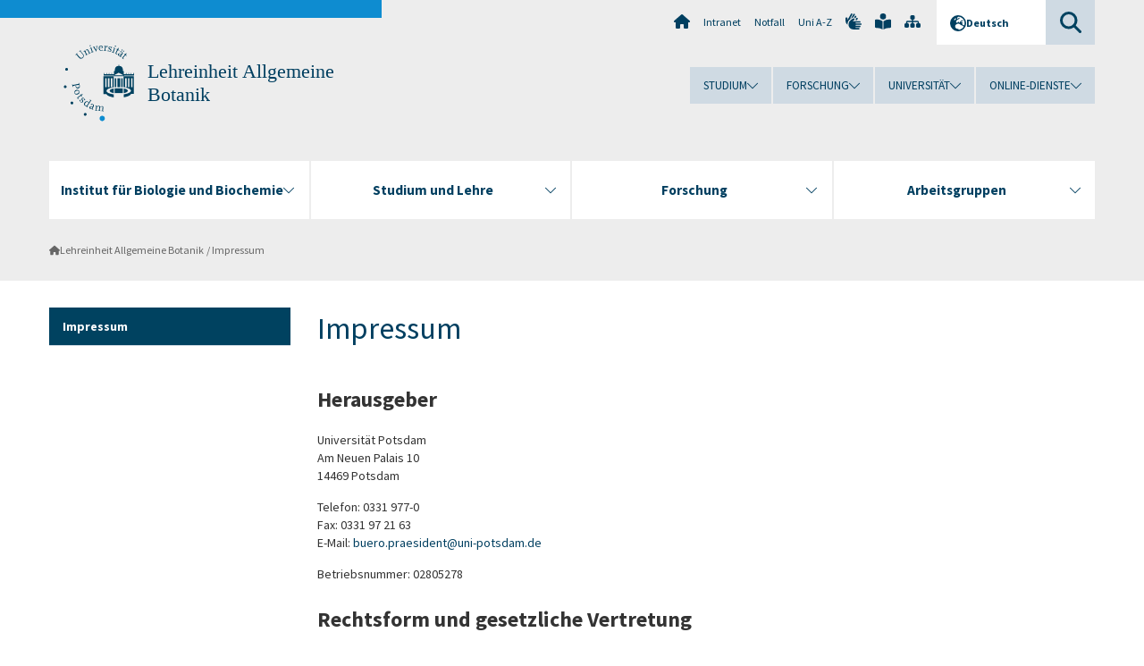

--- FILE ---
content_type: text/html; charset=utf-8
request_url: https://www.uni-potsdam.de/de/ibb-allgbot/impressum
body_size: 8485
content:
<!DOCTYPE html><html dir="ltr" lang="de-DE"><head><meta charset="utf-8"><!-- Produced by queonext https://queonext.de/ This website is powered by TYPO3 - inspiring people to share! TYPO3 is a free open source Content Management Framework initially created by Kasper Skaarhoj and licensed under GNU/GPL. TYPO3 is copyright 1998-2026 of Kasper Skaarhoj. Extensions are copyright of their respective owners. Information and contribution at https://typo3.org/ --><meta name="generator" content="TYPO3 CMS"/><meta name="viewport" content="width=device-width, initial-scale=1"/><meta name="author" content="Maren Schüle"/><meta property="og:title" content="Impressum"/><meta name="twitter:card" content="summary"/><link rel="stylesheet" href="/typo3conf/ext/up_template/Resources/Public/StyleSheets/print.css?1768388773" media="print"><link rel="stylesheet" href="/typo3conf/ext/up_template/Resources/Public/StyleSheets/app.css?1768388773" media="screen"><link rel="stylesheet" href="/typo3conf/ext/up_template/Resources/Public/Fonts/fontawesome/css/all.min.css?1768388771" media="screen"><script src="/typo3conf/ext/up_template/Resources/Public/JavaScript/Vendor/jquery/jquery-3.6.0.min.js?1768388773"></script><script src="/typo3conf/ext/up_template/Resources/Public/JavaScript/Vendor/jquery/jquery-ui-1.12.1.custom.min.js?1768388773"></script><script src="/typo3conf/ext/up_template/Resources/Public/JavaScript/Vendor/modernizr/modernizr.custom.js?1768388773"></script><script src="/typo3conf/ext/up_template/Resources/Public/JavaScript/Vendor/jquery-datepicker-lang/jquery.ui.datepicker-de.min.js?1768388772"></script><link rel="icon" type="image/png" href="/typo3conf/ext/up_template/Resources/Public/Icons/BrowserIcons/favicon-96x96.png" sizes="96x96"/><link rel="icon" type="image/svg+xml" href="/typo3conf/ext/up_template/Resources/Public/Icons/BrowserIcons/favicon.svg"/><link rel="shortcut icon" href="/typo3conf/ext/up_template/Resources/Public/Icons/BrowserIcons/favicon.ico"/><link rel="apple-touch-icon" sizes="180x180" href="/typo3conf/ext/up_template/Resources/Public/Icons/BrowserIcons/apple-touch-icon.png"/><link rel="manifest" href="/typo3conf/ext/up_template/Resources/Public/Icons/BrowserIcons/site.webmanifest"/><title> Impressum - Lehreinheit Allgemeine Botanik - Universität Potsdam</title><link rel="canonical" href="https://www.uni-potsdam.de/de/ibb-allgbot/impressum"/></head><body class="up-section-math"><noscript><div id="up_nojs"><div class="row"><div class="twentyfour columns"><p> JavaScript ist in ihrem Browser deaktiviert. <span class="up-nojs-hint"> Bitte aktivieren Sie JavaScript </span> um alle Funktionen der Website nutzen zu können! </p></div></div></div></noscript><a href="#up_content" class="up-skip-link">Zum Hauptinhalt springen</a><div id="up_overlay_for_search"></div><div id="up_overlay_for_navs"></div><nav id="up_mobilenav_wrapper_small" class="show-for-small" aria-label="Hauptmenü"><div class="row collapse"><div class="twentyfour columns"><div id="up_mobilenav_small"><ul class="up-mobilenav-level-1"><li id="up_mobilenav_mainnav_item" class="up-mobilenav-target-mainnav"><button class="up-mobilenav-button" aria-expanded="false" aria-controls="up_mainnav_small"><span class="visually-hidden">Hauptmenü</span><span class="up-icon"></span></button></li><li id="up_mobilenav_searchbox_item" class="up-mobilenav-target-searchbox"><button class="up-mobilenav-button" aria-expanded="false" aria-controls="up_searchboxnav_small"><span class="visually-hidden">Suche</span><span class="up-icon"></span></button></li><li id="up_mobilenav_langnav_item" class="up-mobilenav-target-langnav"><button class="up-mobilenav-button" aria-expanded="false" aria-controls="up_langnav_small"><span class="visually-hidden">Sprachen</span><span class="up-icon"></span></button></li><li id="up_mobilenav_globalnav_item" class="up-mobilenav-target-globalnav"><button class="up-mobilenav-button" aria-expanded="false" aria-controls="up_globalnav_small"><span class="visually-hidden">Globales Menü</span><span class="up-icon"></span></button></li></ul></div></div></div></nav><div id="up_mobilesubnav_wrapper_small" class="show-for-small"><div id="up_mainnav_small" class="up-mobilenav-level-2"><ul class="up-mobilesubnav-level-1"><li class=""><button class="up-mobilesubnav-button" aria-expanded="false"><span class="up-mobilesubnav-level-1-title">Institut für Biologie und Biochemie</span><span class="up-mobilesubnav-arrow up-icon"></span></button><ul class="up-mobilesubnav-level-2"><li class=""><a href="https://www.uni-potsdam.de/de/ibb/ibb/uebersicht" target="_top"> IBB (Home) </a></li><li class=""><a href="https://www.uni-potsdam.de/de/ibb/ibb/uebersicht" target="_top"> Übersicht </a></li><li class=""><a href="https://www.uni-potsdam.de/de/ibb/ibb/standorte" target="_top"> Standorte </a></li><li class=""><a href="https://www.uni-potsdam.de/de/ibb/ibb/geschaeftsleitung" target="_top"> Geschäftsleitung </a></li><li class=""><a href="https://www.uni-potsdam.de/de/ibb/ibb/institutsrat" target="_top"> Institutsrat </a></li><li class=" last"><a href="https://www.uni-potsdam.de/de/ibb/ibb/loginlogout" target="_top"> LogIn/LogOut </a></li></ul></li><li class=""><button class="up-mobilesubnav-button" aria-expanded="false"><span class="up-mobilesubnav-level-1-title">Studium und Lehre</span><span class="up-mobilesubnav-arrow up-icon"></span></button><ul class="up-mobilesubnav-level-2"><li class=" last"><a href="https://www.uni-potsdam.de/de/ibb-studium/uebersicht" target="_top"> Studium und Lehre </a></li></ul></li><li class=""><button class="up-mobilesubnav-button" aria-expanded="false"><span class="up-mobilesubnav-level-1-title">Forschung</span><span class="up-mobilesubnav-arrow up-icon"></span></button><ul class="up-mobilesubnav-level-2"><li class=""><a href="https://www.uni-potsdam.de/de/ibb/forschung/forschung" target="_top"> Forschung </a></li><li class=" last"><a href="https://www.uni-potsdam.de/de/ibb-studium/promotion" target="_top"> Promotion und Habilitation </a></li></ul></li><li class=""><button class="up-mobilesubnav-button" aria-expanded="false"><span class="up-mobilesubnav-level-1-title">Arbeitsgruppen</span><span class="up-mobilesubnav-arrow up-icon"></span></button><ul class="up-mobilesubnav-level-2"><li class=""><a href="https://www.uni-potsdam.de/de/ibb/arbeitsgruppen/professuren-ags" target="_top"> Professuren / AGs </a></li><li class=""><a href="https://www.uni-potsdam.de/de/ibb/arbeitsgruppen/ehemalige" target="_top"> Ehemalige </a></li><li class=""><a href="https://www.uni-potsdam.de/de/ibb/arbeitsgruppen/privatdozenturen" target="_top"> Privatdozenturen </a></li><li class=""><a href="http://www.botanischer-garten-potsdam.de" target="_top"> Botanischer Garten </a></li><li class=" last"><a href="https://www.uni-potsdam.de/de/ibb/ibb/standorte/guelpe.html" target="_top"> Forschungsstation Gülpe </a></li></ul></li><li class="up-metanav-item"><a href="https://www.uni-potsdam.de/de/" title="Uni-Startseite" target="_top" class="up-icon up-icon--home"> Uni-Startseite </a></li><li class="up-metanav-item"><a href="https://z-wiki.uni-potsdam.de/x/1Yg0C" title="Intranet" target="_top"> Intranet </a></li><li class="up-metanav-item"><a href="https://www.uni-potsdam.de/de/notfall" title="Notfall" target="_top"> Notfall </a></li><li class="up-metanav-item"><a href="https://www.uni-potsdam.de/de/index-a-z" title="Uni A-Z" target="_top"> Uni A-Z </a></li><li class="up-metanav-item"><a href="https://www.uni-potsdam.de/de/gebaerdensprache/index" title="Gebärdensprache" target="_top" class="up-icon up-icon--sign-language"> Gebärdensprache </a></li><li class="up-metanav-item"><a href="https://www.uni-potsdam.de/de/leichte-sprache/index" title="Leichte Sprache" target="_top" class="up-icon up-icon--book-reader"> Leichte Sprache </a></li><li class="up-metanav-item"><a href="/de/ibb-allgbot/sitemap" title="Sitemap" class="up-icon up-icon--sitemap"> Sitemap </a></li><li class="close last"><button class="up-nav-close"><span class="up-nav-close-title up-icon"> Schliessen </span></button></li></ul></div><div id="up_searchboxnav_small" class="up-mobilenav-level-2"><ul class="up-mobilesubnav-level-1"><li><div><div class="up-mobilesubnav-level-1-title"><form action="https://www.google.de/search" target="_blank"><input id="up_searchboxsmall_input" type="text" name="q" aria-label="Suche" value="Suche" onblur="if(this.value=='') this.value='Suche';" onfocus="if(this.value=='Suche') this.value='';"><button id="up_searchboxsmall_submit" class="up-icon" type="submit" name="submit" value=""/><input type="hidden" name="sitesearch" value="uni-potsdam.de"></form></div></div></li><li class="close last"><button class="up-nav-close"><span class="up-nav-close-title up-icon"> Schliessen </span></button></li></ul></div><div id="up_langnav_small" class="up-mobilenav-level-2"><ul class="up-mobilesubnav-level-1"><li class="act not-existing"><div><span class="up-mobilesubnav-level-1-title"><a href="/de/ibb-allgbot/impressum">Deutsch</a></span></div></li><li class="not-existing"><div><span class="up-mobilesubnav-level-1-title">Impressum</span></div></li><li class="not-existing"><div><span class="up-mobilesubnav-level-1-title">Impressum</span></div></li><li class="not-existing"><div><span class="up-mobilesubnav-level-1-title">Impressum</span></div></li><li class="close last"><button class="up-nav-close"><span class="up-nav-close-title up-icon">Schliessen</span></button></li></ul></div><div id="up_globalnav_small" class="up-mobilenav-level-2"><ul class="up-mobilesubnav-level-1"><li><button class="up-mobilesubnav-button" aria-expanded="false"><span class="up-mobilesubnav-level-1-title">Studium</span><span class="up-mobilesubnav-arrow up-icon"></span></button><ul class="up-mobilesubnav-level-2"><li><a href="https://www.uni-potsdam.de/de/studium/" target="_top">Studieren an der UP</a></li><li><a href="https://www.uni-potsdam.de/de/studium/studienangebot/uebersicht" target="_top">Studienangebot</a></li><li><a href="https://www.uni-potsdam.de/de/studium/zugang/uebersicht" target="_top">Bewerbung und Immatrikulation</a></li><li><a href="https://www.uni-potsdam.de/de/studium/konkret/uebersicht" target="_top">Studium konkret</a></li><li><a href="https://www.uni-potsdam.de/de/studium/beratung/uebersicht" target="_top">Beratungs- und Serviceeinrichtungen</a></li><li class="last"><a href="https://www.uni-potsdam.de/de/studium/termine/uebersicht" target="_top">Termine und Fristen</a></li></ul></li><li><button class="up-mobilesubnav-button" aria-expanded="false"><span class="up-mobilesubnav-level-1-title">Forschung</span><span class="up-mobilesubnav-arrow up-icon"></span></button><ul class="up-mobilesubnav-level-2"><li><a href="https://www.uni-potsdam.de/de/forschung/" target="_top">Forschen an der UP</a></li><li><a href="https://www.uni-potsdam.de/de/forschung/profile-programme-projekte/uebersicht" target="_top">Profile, Programme und Projekte</a></li><li><a href="https://www.uni-potsdam.de/de/forschung/forschungsfoerderung/uebersicht" target="_top">Forschungsförderung</a></li><li><a href="https://www.uni-potsdam.de/de/openscience/index" target="_top">Open Science</a></li><li><a href="https://www.uni-potsdam.de/de/forschungsdaten/index" target="_top">Forschungsdaten</a></li><li><a href="https://www.uni-potsdam.de/de/forschung/kooperationen-partnerschaften/uebersicht" target="_top">Kooperationen und Partnerschaften</a></li><li class="last"><a href="https://www.uni-potsdam.de/de/forschung/wissenschaftlicher-nachwuchs/uebersicht" target="_top">Wissenschaftlicher Nachwuchs</a></li></ul></li><li><button class="up-mobilesubnav-button" aria-expanded="false"><span class="up-mobilesubnav-level-1-title">Universität</span><span class="up-mobilesubnav-arrow up-icon"></span></button><ul class="up-mobilesubnav-level-2"><li><a href="https://www.uni-potsdam.de/de/up-entdecken/" target="_top">UP entdecken</a></li><li><a href="https://www.uni-potsdam.de/de/organisation/uebersicht" target="_top">Organisation</a></li><li><a href="https://www.uni-potsdam.de/de/wirtschaft-transfer-gesellschaft/" target="_top">Wirtschaft, Transfer und Gesellschaft</a></li><li><a href="https://www.uni-potsdam.de/de/international/" target="_top">Campus International</a></li><li><a href="https://www.uni-potsdam.de/de/foerderung/index" target="_top">Förderinstrumente</a></li><li class="last"><a href="https://www.uni-potsdam.de/de/arbeiten-an-der-up/" target="_top">Arbeiten an der UP</a></li></ul></li><li><button class="up-mobilesubnav-button" aria-expanded="false"><span class="up-mobilesubnav-level-1-title">Online-Dienste</span><span class="up-mobilesubnav-arrow up-icon"></span></button><ul class="up-mobilesubnav-level-2"><li><a href="https://accountup.uni-potsdam.de/" target="_top">Account.UP</a></li><li><a href="https://bi.uni-potsdam.de/jasperserver-pro/login.html" target="_top">BI.UP</a></li><li><a href="https://mailup.uni-potsdam.de" target="_top">Mail.UP (Webmailbox)</a></li><li><a href="https://puls.uni-potsdam.de/qisserver/rds?state=user&amp;type=0&amp;application=lsf" target="_top">PULS</a></li><li><a href="https://moodle2.uni-potsdam.de" target="_top">Moodle</a></li><li><a href="https://www.ub.uni-potsdam.de/de/" target="_top">Universitätsbibliothek</a></li><li><a href="https://pep.uni-potsdam.de" target="_top">Evaluationsportal (PEP)</a></li><li><a href="https://www.uni-potsdam.de/de/praxisportal/" target="_top">Praxisportal</a></li><li class="last"><a href="https://www.uni-potsdam.de/de/zim/" target="_top">ZIM – Zentrum für IT und Medien</a></li></ul></li><li class="close last"><button class="up-nav-close"><span class="up-nav-close-title up-icon">Schliessen</span></button></li></ul></div></div><div id="up_header_wrapper"><div id="up_section_indicator_left" class="eight columns hide-for-small"></div><div id="up_header" class="row hide-for-small"><div class="twentyfour columns"><div class="row"><div class="eight columns mobile-four"><header id="up_section_indicator"><div id="up_page_title" class="up-logo"><div id="up_logo_indicator_wrapper"><div id="up_logo_indicator"><span>&nbsp;</span></div><div id="up_logo_image"><a href="https://www.uni-potsdam.de/de/" title="zur Uni-Startseite" target="_top"><img src="/typo3conf/ext/up_template/Resources/Public/Images/Frontend/logo_up_math.svg" alt="Logo Lehreinheit Allgemeine Botanik"></a></div><div id="up_logo_title"><a href="/de/ibb-allgbot/index" title="zur Startseite des Bereichs Lehreinheit Allgemeine Botanik">Lehreinheit Allgemeine Botanik</a></div><div id="up_logo_footer"></div></div></div></header></div><div class="sixteen columns"><div class="row"><nav class="twentyfour columns" aria-label="Meta-Menü"><div id="up_metanav"><ul class="inline-list left"><li><a href="https://www.uni-potsdam.de/de/" title="Uni-Startseite" target="_top" class="up-icon up-icon--home"></a></li><li><a href="https://z-wiki.uni-potsdam.de/x/1Yg0C" title="Intranet" target="_top"> Intranet </a></li><li><a href="https://www.uni-potsdam.de/de/notfall" title="Notfall" target="_top"> Notfall </a></li><li><a href="https://www.uni-potsdam.de/de/index-a-z" title="Uni A-Z" target="_top"> Uni A-Z </a></li><li><a href="https://www.uni-potsdam.de/de/gebaerdensprache/index" title="Gebärdensprache" target="_top" class="up-icon up-icon--sign-language"></a></li><li><a href="https://www.uni-potsdam.de/de/leichte-sprache/index" title="Leichte Sprache" target="_top" class="up-icon up-icon--book-reader"></a></li><li><a href="/de/ibb-allgbot/sitemap" title="Sitemap" class="up-icon up-icon--sitemap"></a></li></ul></div><div id="up_langnav" class="right"><ul class="up-langnav-level-1"><li><button id="up_langnav_button" aria-expanded="false" aria-controls="up_langnav_list"><span class="up-langnav-level-1-title up-icon">Deutsch</span><span class="up-langnav-arrow up-icon"></span></button><ul id="up_langnav_list" class="up-langnav-level-2"><li class="act"><a href="/de/ibb-allgbot/impressum">Deutsch</a></li><li class="not-existing">&nbsp;</li><li class="not-existing">&nbsp;</li><li class="not-existing">&nbsp;</li></ul></li></ul></div><div id="up_searchbox" class="right"><button id="up_searchbox_button" aria-expanded="false" aria-controls="up_searchbox_field"><span class="visually-hidden">Suche</span><span class="up-searchbox-glass up-icon"></span></button><div id="up_searchbox_field" class="up-searchbox-field"><form action="https://www.google.de/search" target="_blank"><input id="up_searchbox_input" type="text" name="q" aria-label="Suche auf uni-potsdam.de" value="Suche auf uni-potsdam.de" onblur="if(this.value=='') this.value='Suche auf uni-potsdam.de';" onfocus="if(this.value=='Suche auf uni-potsdam.de') this.value='';"><button id="up_searchbox_submit" class="up-icon" type="submit" name="submit" value=""/><input type="hidden" name="sitesearch" value="uni-potsdam.de"></form></div></div></nav></div><div class="row"><nav class="twentyfour columns" aria-label="Globales Menü"><div id="up_globalnav" class=""><ul class="up-globalnav-level-1"><li><button class="up-globalnav-button" aria-expanded="false" aria-controls="up_globalnav_list_22"><span class="up-globalnav-level-1-title">Studium</span><span class="up-globalnav-arrow up-icon"></span></button><ul id="up_globalnav_list_22" class="up-globalnav-level-2"><li><a href="https://www.uni-potsdam.de/de/studium/" target="_top"> Studieren an der UP </a></li><li><a href="https://www.uni-potsdam.de/de/studium/studienangebot/uebersicht" target="_top"> Studienangebot </a></li><li><a href="https://www.uni-potsdam.de/de/studium/zugang/uebersicht" target="_top"> Bewerbung und Immatrikulation </a></li><li><a href="https://www.uni-potsdam.de/de/studium/konkret/uebersicht" target="_top"> Studium konkret </a></li><li><a href="https://www.uni-potsdam.de/de/studium/beratung/uebersicht" target="_top"> Beratungs- und Serviceeinrichtungen </a></li><li><a href="https://www.uni-potsdam.de/de/studium/termine/uebersicht" target="_top"> Termine und Fristen </a></li></ul></li><li><button class="up-globalnav-button" aria-expanded="false" aria-controls="up_globalnav_list_23"><span class="up-globalnav-level-1-title">Forschung</span><span class="up-globalnav-arrow up-icon"></span></button><ul id="up_globalnav_list_23" class="up-globalnav-level-2"><li><a href="https://www.uni-potsdam.de/de/forschung/" target="_top"> Forschen an der UP </a></li><li><a href="https://www.uni-potsdam.de/de/forschung/profile-programme-projekte/uebersicht" target="_top"> Profile, Programme und Projekte </a></li><li><a href="https://www.uni-potsdam.de/de/forschung/forschungsfoerderung/uebersicht" target="_top"> Forschungsförderung </a></li><li><a href="https://www.uni-potsdam.de/de/openscience/index" target="_top"> Open Science </a></li><li><a href="https://www.uni-potsdam.de/de/forschungsdaten/index" target="_top"> Forschungsdaten </a></li><li><a href="https://www.uni-potsdam.de/de/forschung/kooperationen-partnerschaften/uebersicht" target="_top"> Kooperationen und Partnerschaften </a></li><li><a href="https://www.uni-potsdam.de/de/forschung/wissenschaftlicher-nachwuchs/uebersicht" target="_top"> Wissenschaftlicher Nachwuchs </a></li></ul></li><li><button class="up-globalnav-button" aria-expanded="false" aria-controls="up_globalnav_list_24"><span class="up-globalnav-level-1-title">Universität</span><span class="up-globalnav-arrow up-icon"></span></button><ul id="up_globalnav_list_24" class="up-globalnav-level-2"><li><a href="https://www.uni-potsdam.de/de/up-entdecken/" target="_top"> UP entdecken </a></li><li><a href="https://www.uni-potsdam.de/de/organisation/uebersicht" target="_top"> Organisation </a></li><li><a href="https://www.uni-potsdam.de/de/wirtschaft-transfer-gesellschaft/" target="_top"> Wirtschaft, Transfer und Gesellschaft </a></li><li><a href="https://www.uni-potsdam.de/de/international/" target="_top"> Campus International </a></li><li><a href="https://www.uni-potsdam.de/de/foerderung/index" target="_top"> Förderinstrumente </a></li><li><a href="https://www.uni-potsdam.de/de/arbeiten-an-der-up/" target="_top"> Arbeiten an der UP </a></li></ul></li><li><button class="up-globalnav-button" aria-expanded="false" aria-controls="up_globalnav_list_25"><span class="up-globalnav-level-1-title">Online-Dienste</span><span class="up-globalnav-arrow up-icon"></span></button><ul id="up_globalnav_list_25" class="up-globalnav-level-2"><li><a href="https://accountup.uni-potsdam.de/" target="_top"> Account.UP </a></li><li><a href="https://bi.uni-potsdam.de/jasperserver-pro/login.html" target="_top"> BI.UP </a></li><li><a href="https://mailup.uni-potsdam.de" target="_top"> Mail.UP (Webmailbox) </a></li><li><a href="https://puls.uni-potsdam.de/qisserver/rds?state=user&amp;type=0&amp;application=lsf" target="_top"> PULS </a></li><li><a href="https://moodle2.uni-potsdam.de" target="_top"> Moodle </a></li><li><a href="https://www.ub.uni-potsdam.de/de/" target="_top"> Universitätsbibliothek </a></li><li><a href="https://pep.uni-potsdam.de" target="_top"> Evaluationsportal (PEP) </a></li><li><a href="https://www.uni-potsdam.de/de/praxisportal/" target="_top"> Praxisportal </a></li><li><a href="https://www.uni-potsdam.de/de/zim/" target="_top"> ZIM – Zentrum für IT und Medien </a></li></ul></li></ul></div></nav></div></div></div></div></div><header id="up_header_small" class="row show-for-small"><div class="columns mobile-four up-header-small-logo"><div id="up_logo_indicator_wrapper_small"><div id="up_logo_image_small"><a href="https://www.uni-potsdam.de/de/" title="zur Uni-Startseite" target="_top"><img src="/typo3conf/ext/up_template/Resources/Public/Images/Frontend/logo_up_math.svg" alt="Logo Lehreinheit Allgemeine Botanik"></a></div><div id="up_logo_title_small"><a href="/de/ibb-allgbot/index" title="zur Startseite des Bereichs Lehreinheit Allgemeine Botanik">Lehreinheit Allgemeine Botanik</a></div><div id="up_logo_footer_small"></div></div></div></header></div><nav id="up_mainnav_wrapper" class="hide-for-small" aria-label="Hauptmenü"><div class="row"><div class="twentyfour columns"><div id="up_mainnav"><ul class="up-mainnav-level-1 up-smooth-box up-mainnav-width-4"><li class=""><button class="up-mainnav-button" aria-expanded="false" aria-controls="up_mainnav_list_37919"><span class="up-mainnav-level-1-title">Institut für Biologie und Biochemie</span><span class="up-mainnav-arrow up-icon"></span></button><ul id="up_mainnav_list_37919" class="up-mainnav-level-2"><li class=""><a href="https://www.uni-potsdam.de/de/ibb/ibb/uebersicht" target="_top"> IBB (Home) </a></li><li class=""><a href="https://www.uni-potsdam.de/de/ibb/ibb/uebersicht" target="_top"> Übersicht </a></li><li class=""><a href="https://www.uni-potsdam.de/de/ibb/ibb/standorte" target="_top"> Standorte </a></li><li class=""><a href="https://www.uni-potsdam.de/de/ibb/ibb/geschaeftsleitung" target="_top"> Geschäftsleitung </a></li><li class=""><a href="https://www.uni-potsdam.de/de/ibb/ibb/institutsrat" target="_top"> Institutsrat </a></li><li class=" last"><a href="https://www.uni-potsdam.de/de/ibb/ibb/loginlogout" target="_top"> LogIn/LogOut </a></li></ul></li><li class=""><button class="up-mainnav-button" aria-expanded="false" aria-controls="up_mainnav_list_84552"><span class="up-mainnav-level-1-title">Studium und Lehre</span><span class="up-mainnav-arrow up-icon"></span></button><ul id="up_mainnav_list_84552" class="up-mainnav-level-2"><li class=" last"><a href="https://www.uni-potsdam.de/de/ibb-studium/uebersicht" target="_top"> Studium und Lehre </a></li></ul></li><li class=""><button class="up-mainnav-button" aria-expanded="false" aria-controls="up_mainnav_list_77488"><span class="up-mainnav-level-1-title">Forschung</span><span class="up-mainnav-arrow up-icon"></span></button><ul id="up_mainnav_list_77488" class="up-mainnav-level-2"><li class=""><a href="https://www.uni-potsdam.de/de/ibb/forschung/forschung" target="_top"> Forschung </a></li><li class=" last"><a href="https://www.uni-potsdam.de/de/ibb-studium/promotion" target="_top"> Promotion und Habilitation </a></li></ul></li><li class=" last"><button class="up-mainnav-button" aria-expanded="false" aria-controls="up_mainnav_list_37917"><span class="up-mainnav-level-1-title">Arbeitsgruppen</span><span class="up-mainnav-arrow up-icon"></span></button><ul id="up_mainnav_list_37917" class="up-mainnav-level-2"><li class=""><a href="https://www.uni-potsdam.de/de/ibb/arbeitsgruppen/professuren-ags" target="_top"> Professuren / AGs </a></li><li class=""><a href="https://www.uni-potsdam.de/de/ibb/arbeitsgruppen/ehemalige" target="_top"> Ehemalige </a></li><li class=""><a href="https://www.uni-potsdam.de/de/ibb/arbeitsgruppen/privatdozenturen" target="_top"> Privatdozenturen </a></li><li class=""><a href="http://www.botanischer-garten-potsdam.de" target="_top"> Botanischer Garten </a></li><li class=" last"><a href="https://www.uni-potsdam.de/de/ibb/ibb/standorte/guelpe.html" target="_top"> Forschungsstation Gülpe </a></li></ul></li></ul><button class="up-nav-close"><span class="up-nav-close-title up-icon"> Schliessen </span></button></div></div></div></nav><nav id="up_breadcrumbs_wrapper" class="hide-for-small" aria-label="Brotkrumenpfad"><div class="row"><div class="twentyfour columns"><div id="up_breadcrumbs"><ul class="up-breadcrumbs"><li class=" first"><a href="/de/ibb-allgbot/index" class="up-icon"> Lehreinheit Allgemeine Botanik </a></li><li class="cur"><a href="/de/ibb-allgbot/impressum"> Impressum </a></li></ul></div></div></div></nav><div id="up_content_wrapper" class="up-content-subpage-2-template"><div class="row show-for-small"><nav class="twentyfour columns" aria-label="Untermenü"><div id="up_subpagenav_small" class="dl-menuwrapper"><button class="up-subpagenav-top-parent dl-trigger" aria-expanded="false">Impressum<div class="up-subpagenav-indicator up-icon"></div></button><ul class="up-subpagenav-list dl-menu"><li class="cur"><div><a href="/de/ibb-allgbot/impressum">Impressum</a><span class="up-subpagenav-indicator up-icon"></span></div></li><li class="last close"><button class="up-nav-close dl-trigger"><span class="up-nav-close-title up-icon">Schliessen</span></button></li></ul></div></nav></div><div class="row"><nav class="six columns hide-for-small" aria-label="Untermenü"><div id="up_subpagenav"><ul class="up-subpagenav-level-1"><li class="up-subpagenav-entry act cur last"><div><a href="/de/ibb-allgbot/impressum"> Impressum </a></div></li></ul></div></nav><div class="eighteen columns"><main id="up_content"><div id="c354700" class="type-shortcut layout-0 frame-default"><div id="c337448" class="type-text layout-0 frame-default"><h1>Impressum</h1><h2>Herausgeber</h2><p>Universität Potsdam<br> Am Neuen Palais 10<br> 14469 Potsdam</p><p>Telefon: 0331 977-0<br> Fax: 0331 97 21 63<br> E-Mail: <a href="#" title="E-Mail an das Büro des Präsidenten der Universität Potsdam" data-mailto-token="nbjmup+cvfsp/qsbftjefouAvoj.qputebn/ef" data-mailto-vector="1">buero.praesident<span class="email-at">u</span>uni-potsdam<span class="email-dot">p</span>de</a></p><p>Betriebsnummer:&nbsp;02805278</p><h2>Rechtsform und gesetzliche Vertretung</h2><p>Die Universität Potsdam ist eine Körperschaft des Öffentlichen Rechts. Sie wird gesetzlich vertreten durch Prof. Oliver Günther, Ph.D., Präsident der Universität Potsdam, Am Neuen Palais 10, 14469 Potsdam.</p><h2>Zuständige Aufsichtsbehörde</h2><p>Ministerium für Wissenschaft, Forschung und Kultur des Landes Brandenburg&nbsp;<br> Dortustr. 36&nbsp;<br> 14467 Potsdam</p><p>Telefon: 0331 866 49 99<br> E-Mail: <a href="#" title="E-Mail an das MWFK des Landes Brandenburg" data-mailto-token="nbjmup+qsfttfAnxgl/csboefocvsh/ef" data-mailto-vector="1">presse<span class="email-at">u</span>mwfk.brandenburg<span class="email-dot">p</span>de</a></p><h2>Umsatzsteueridentifikationsnummer</h2><p>DE138408327</p></div></div><div id="c594749" class="type-shortcut layout-0 frame-default"><div id="c593464" class="type-header layout-0 frame-default"><header><h2 class=""> Inhaltliche Verantwortlichkeit </h2></header></div></div><div id="c354747" class="type-text layout-0 frame-default"><p>Die Webseiten der AG Allgemeine Botanik werden von der Arbeitsgruppe von PD Dr. Thilo Heinken verantwortet:</p><p>Allgemeine Botanik<br> Institut für Biochemie und Biologie<br> PD Dr. Thilo Heinken<br> Maulbeerallee 3<br> 14469 Potsdam<br><br> Telefon: 0331 977-4854<br> Fax: 0331 977-1977<br><br> E-Mail: thilo.heinken@uni-potsdam.de</p></div><div id="c354827" class="type-shortcut layout-0 frame-default"><div id="c337450" class="type-text layout-0 frame-default"><h2>Haftungsausschluss</h2><h3>Haftung für Inhalte</h3><p>Die Inhalte unserer Seiten wurden mit größter Sorgfalt erstellt. Für die Richtigkeit, Vollständigkeit und Aktualität&nbsp; der Inhalte können wir jedoch keine Gewähr übernehmen. Als Diensteanbieter sind wir für eigene Inhalte auf diesen Seiten nach den allgemeinen Gesetzen verantwortlich. Wir sind jedoch nicht verpflichtet, übermittelte oder gespeicherte fremde Informationen zu überwachen oder nach Umständen zu forschen, die auf eine rechtswidrige Tätigkeit hinweisen. Verpflichtungen zur Entfernung oder Sperrung der Nutzung von Informationen nach den allgemeinen Gesetzen bleiben hiervon unberührt. Eine diesbezügliche Haftung ist jedoch erst ab dem Zeitpunkt der Kenntnis einer konkreten Rechtsverletzung möglich. Bei Bekanntwerden von entsprechenden Rechtsverletzungen werden wir diese Inhalte umgehend entfernen.</p><h3>Haftung für Links</h3><p>Unser Angebot enthält Links zu externen Webseiten Dritter, auf deren Inhalte wir keinen Einfluss haben. Deshalb können wir für diese fremden Inhalte auch keine Gewähr übernehmen. Für die Inhalte der verlinkten Seiten ist stets der jeweilige Anbieter oder Betreiber der Seiten verantwortlich. Die verlinkten Seiten wurden zum Zeitpunkt der Verlinkung auf mögliche Rechtsverstöße überprüft. Rechtswidrige Inhalte waren zum Zeitpunkt der Verlinkung nicht erkennbar. Eine permanente inhaltliche Kontrolle der verlinkten Seiten ist jedoch ohne konkrete Anhaltspunkte einer Rechtsverletzung nicht zumutbar. Bei Bekanntwerden von Rechtsverletzungen werden wir derartige Links umgehend entfernen.</p><h3>Urheberrecht</h3><p>Die durch die Seitenbetreiber erstellten Inhalte und Werke auf diesen Seiten unterliegen dem deutschen Urheberrecht. Die Vervielfältigung, Bearbeitung, Verbreitung und jede Art der Verwertung außerhalb der Grenzen des Urheberrechtes bedürfen der schriftlichen Zustimmung des jeweiligen Autors bzw. Erstellers. Downloads und Kopien dieser Seite sind nur für den privaten, nicht kommerziellen Gebrauch gestattet. Soweit die Inhalte auf dieser Seite nicht vom Betreiber erstellt wurden, werden die Urheberrechte Dritter beachtet. Insbesondere werden Inhalte Dritter als solche gekennzeichnet. Sollten Sie trotzdem auf eine Urheberrechtsverletzung aufmerksam werden, bitten wir um einen entsprechenden Hinweis. Bei Bekanntwerden von Rechtsverletzungen werden wir derartige Inhalte umgehend entfernen.</p></div></div></main></div></div></div><div id="up_content_footer_divider" class="hide-for-small row"></div><footer aria-label="Bereichs-Footer"><div id="up_update_footer_wrapper"><div id="up_update_footer" class="row"><div class="up-update-footer-box"><p>Letzte Aktualisierung:&nbsp;22.06.2023,&nbsp;<a href="/de/ibb-allgbot/impressum" class="up-icon" data-mailto-token="nbjmup+nbsfo/tdivfmfAvoj.qputebn/ef" data-mailto-vector="1">Maren Schüle</a></p></div></div></div><div id="up_oe_footer_wrapper"><div id="up_oe_footer" class="row up-smooth-box"><div class="six columns up-oe-footer-box up-oe-footer-box-first"><div class="up-oe-footer-box-header"><h2>Soziale Medien</h2><div class="up-oe-footer-box-arrow up-icon"></div></div><div class="up-oe-footer-box-content"><ul class="up-social"><li><a href="https://bsky.app/profile/unipotsdam.bsky.social" title="Folgen Sie dem Bluesky-Profil der Universität Potsdam" class="up-icon--bluesky" target="_top" > Bluesky </a></li><li><a href="https://www.facebook.com/unipotsdam" title="Folgen Sie der Universität Potsdam auf Facebook" class="up-icon--facebook" target="_top" > Facebook </a></li><li><a href="https://www.instagram.com/unipotsdam/" title="Entdecken Sie die Impressionen der Universität Potsdam auf Instagram" class="up-icon--instagram" target="_top" > Instagram </a></li><li><a href="https://www.linkedin.com/edu/school?id=11980&amp;trk=hp-feed-school-name" title="Besuchen Sie das LinkedIn-Profil der Universität Potsdam" class="up-icon--linkedin" target="_top" > LinkedIn </a></li><li><a href="https://wisskomm.social/@unipotsdam" title="Folgen Sie der Universität Potsdam auf Mastodon" class="up-icon--mastodon" target="_top" > Mastodon </a></li><li><a href="https://www.researchgate.net/institution/Universitaet_Potsdam" title="Vernetzen Sie sich mit den Forschenden der Universität Potsdam auf Research Gate" class="up-icon--researchgate" target="_top" > Research Gate </a></li><li><a href="https://www.xing.com/pages/universitatpotsdam" title="Besuchen Sie das Xing-Profil der Universität Potsdam" class="up-icon--xing" target="_top" > XING </a></li><li><a href="https://www.youtube.com/user/PresseUniPotsdam" title="Abonnieren Sie den YouTube-Kanal der Universität Potsdam" class="up-icon--youtube" target="_top" > YouTube </a></li></ul></div></div><div class="six columns up-oe-footer-box"><div class="up-oe-footer-box-header"><h2>Kontakt</h2><div class="up-oe-footer-box-arrow up-icon"></div></div><div class="up-oe-footer-box-content"><p>Universität Potsdam<br> Allgemeine Botanik<br> Maulbeerallee 3<br> 14469 Potsdam</p><p>Tel.: +49 331 977-4854<br> Fax: +49 331 977-1977<br> E-Mail: thilo.heinken@uni-potsdam.de</p></div><div class="up-oe-footer-box-content"><p><a href="/de/ibb-allgbot/impressum" title="Universität Potsdam - Lehreinheit Allgemeine Botanik - Impressum">Impressum</a><br><a href="https://www.uni-potsdam.de/de/datenschutzerklaerung" title="Universität Potsdam - Datenschutzerklärung" target="_top">Datenschutzerklärung</a><br><a href="https://www.uni-potsdam.de/de/barrierefreiheit" title="Universität Potsdam - Barrierefreiheit" target="_top" class="up-internal-link">Barrierefreiheit</a></p></div></div><div class="twelve columns up-oe-footer-box up-oe-footer-box-last"><div class="up-oe-footer-box-header map"><h2> Anfahrt </h2><div class="up-oe-footer-box-arrow up-icon"></div></div><div class="up-oe-footer-box-content"><div class="up-oe-footer-osm"><div class="up-oe-footer-osm-iframe"><div id="osm_location"></div><a class="up-oe-footer-osm-link" href="https://www.openstreetmap.org/?mlat=52.400200&amp;mlon=13.011053#map=17/52.400200/13.011053" target="_blank"> Größere Karte anzeigen </a></div></div></div></div></div><div class="row up-footer-closer"></div></div></footer><nav id="up_global_footer_wrapper" aria-label="Globaler Footer"><div id="up_global_footer" class="row up-smooth-box layout-13"><div class="six columns up-global-footer-box up-global-footer-box-first"><div class="up-global-footer-box-header"><h2>Zertifikate</h2><div class="up-global-footer-box-arrow up-icon"></div></div><div class="up-global-footer-box-content"><ul class="up-content-list"><li><a href="https://www.klischee-frei.de/de/index.php" title="Fachportal Klischeefreie Studien- und Berufswahl" target="_top" class="up-external-link">Bundesinitiative Klischeefrei</a></li><li><a href="https://www.hrk.de/positionen/beschluss/detail/nationaler-kodex-fuer-das-auslaenderstudium-an-deutschen-hochschulen/" title="Nationaler Kodex für das Ausländerstudium an deutschen Hochschulen" target="_top" class="up-external-link">Code of Conduct</a></li><li><a href="https://www.stifterverband.org/charta-guter-lehre" title="Wettbewerb „Exzellente Lehre”" target="_top" class="up-external-link">Exzellente Lehre</a></li><li><a href="https://www.hrk.de/audit/startseite/" title="Audit „Internationalisierung der Hochschulen” (HRK)" target="_top" class="up-external-link">HRK-Audit</a>&nbsp;&amp;&nbsp;<a href="https://www.hrk.de/audit/re-audit/" title="Informationen zum Re-Audit auf den Webseiten der HRK" target="_top" class="up-external-link">HRK-Re-Audit</a></li><li><a href="https://www.uni-potsdam.de/de/arbeiten-an-der-up/personalentwicklung/human-resources-strategy-for-researchers" title="Human Resources Strategy for Researchers (HRS4R) an der Universität Potsdam" target="_top" class="up-internal-link">HRS4R</a></li><li><a href="https://www.uni-potsdam.de/de/zfq/hochschulstudien/systemakkreditierung" title="Qualitätssiegel der Systemakkreditierung" target="_top" class="up-internal-link">Systemakkreditierung</a></li><li><a href="https://www.total-e-quality.de/de/" title="Prädikat „Total E-Quality”" target="_top" class="up-external-link">Total E-Quality</a></li></ul></div></div><div class="six columns up-global-footer-box"><div class="up-global-footer-box-header"><h2>Mitgliedschaften</h2><div class="up-global-footer-box-arrow up-icon"></div></div><div class="up-global-footer-box-content"><ul class="up-content-list"><li><a href="https://studieren-in-brandenburg.de/" title="Netzwerk Studienorientierung Brandenburg" target="_top" class="up-external-link">Netzwerk Studienorientierung Brandenburg</a></li><li><a href="https://www.scholarsatrisk.org/" title="Scholars at Risk Network" target="_top" class="up-external-link">Scholars at Risk</a></li><li><a href="https://eua.eu/" title="European University Association" target="_top" class="up-external-link">EUA</a></li><li><a href="https://www.uni-potsdam.de/de/educ" title="European Digital UniverCity" target="_top" class="up-internal-link">EDUC</a></li><li><a href="https://www.yerun.eu/" title="Young European Research Universities" target="_top" class="up-external-link">Yerun</a></li><li><a href="https://www.ua11plus.de/" title="Universitätsallianz (UA) 11+" target="_top" class="up-external-link">UA11+</a></li></ul></div></div><div class="six columns up-global-footer-box"><div class="up-global-footer-box-header"><h2>Uni kompakt</h2><div class="up-global-footer-box-arrow up-icon"></div></div><div class="up-global-footer-box-content"><ul class="up-content-list"><li><a href="https://www.uni-potsdam.de/studium/termine/uebersicht.html" title="Termine und Fristen rund um das Studium" target="_top">Termine &amp; Fristen&nbsp;</a></li><li><a href="https://www.uni-potsdam.de/presse/" title="Referat für Presse- und Öffentlichkeitsarbeit" target="_top">Presse&nbsp;</a></li><li><a href="https://www.uni-potsdam.de/de/verwaltung/dezernat3/stellenausschreibungen" title="Übersicht der offenen Stellenanzeigen" target="_top" class="up-internal-link">Stellenausschreibungen </a></li><li><a href="https://unishop-potsdam.de/" title="UNIshop der Universität Potsdam" target="_top" class="up-external-link">UNIshop der Universität Potsdam</a></li><li><a href="https://www.uni-potsdam.de/studium/konkret/vorlesungsverzeichnisse.html" title="Übersicht der Vorlesungsverzeichnisse der Uni Potsdam" target="_top">Vorlesungsverzeichnis&nbsp;</a></li><li><a href="https://www.uni-potsdam.de/de/adressen/" title="Zentrale Adressen und Anschriften der Uni Potsdam" target="_top">Adressen, Anfahrt und Lagepläne</a></li></ul></div></div><div class="six columns up-global-footer-box up-global-footer-box-last"><div class="up-global-footer-box-header"><h2>Diese Seite</h2><div class="up-global-footer-box-arrow up-icon"></div></div><div class="up-global-footer-box-content"><ul class="up-content-list"><li><a href="javascript:window.print();" target="_self" title="Diese Seite drucken"> Drucken</a></li><li class="hide-for-small"><a href="#" onclick="return add_favorite(this);" target="_blank" title="Diese Seite als Bookmark speichern"> Als Bookmark speichern</a></li><script> function add_favorite( a ) { title = document.title; url = document.location; try { /* Internet Explorer */ window.external.AddFavorite( url, title ); } catch (e) { try { /* Mozilla */ window.sidebar.addPanel( title, url, "" ); } catch (e) { /* Opera */ if( typeof( opera ) == "object" ) { a.rel = "sidebar"; a.title = title; a.url = url; return true; } else { /* Unknown */ alert('Press ' + (navigator.userAgent.toLowerCase().indexOf('mac') != - 1 ? 'Command/Cmd' : 'CTRL') + ' + D to bookmark this page.'); } } } return false; } </script></ul></div></div></div><div class="row show-for-print"><div class="twentyfour columns up-footer-url"><span>URL:</span><a href="https://www.uni-potsdam.de/de/ibb-allgbot/impressum" class="url">https://www.uni-potsdam.de/de/ibb-allgbot/impressum</a></div></div><div class="row up-footer-closer"></div></nav><script src="/typo3conf/ext/up_contents2/Resources/Public/JavaScript/accordion.min.js?1768388760"></script><script src="/typo3conf/ext/powermail/Resources/Public/JavaScript/Powermail/Form.min.js?1768389074" defer="defer"></script><script src="/typo3conf/ext/up_template/Resources/Public/JavaScript/Vendor/jquery-validation/jquery.validate.js?1768388773"></script><script src="/typo3conf/ext/up_template/Resources/Public/JavaScript/Vendor/jquery-datepicker-validation/jquery.ui.datepicker.validation.de.js?1768388773"></script><script src="/typo3conf/ext/up_template/Resources/Public/JavaScript/Vendor/jquery-validation/localization/messages_de.js?1768388773"></script><script src="/typo3conf/ext/up_template/Resources/Public/JavaScript/Vendor/jquery-validation/additional-methods_de.js?1768388773"></script><script src="/typo3conf/ext/up_template/Resources/Public/JavaScript/Vendor/foundation/app.js?1768388772"></script><script src="/typo3conf/ext/up_template/Resources/Public/JavaScript/up.min.js?1768388772"></script><script src="/typo3conf/ext/up_template/Resources/Public/JavaScript/up.navigation.min.js?1768388772"></script><script src="/typo3conf/ext/up_template/Resources/Public/JavaScript/Vendor/jquery/jquery.dlmenu.js?1768388773"></script><script src="/typo3conf/ext/up_template/Resources/Public/JavaScript/Vendor/openlayers/ol.js?1768388773"></script><script src="/typo3temp/assets/js/29e45dd6f8636c43918f8c87064cb48a.js?1748274682"></script><script async="async" src="/typo3temp/assets/compressed/cfd16b174d7f7b046e20adbc2e0a1094-min.js.gzip?1768486699"></script></body></html>